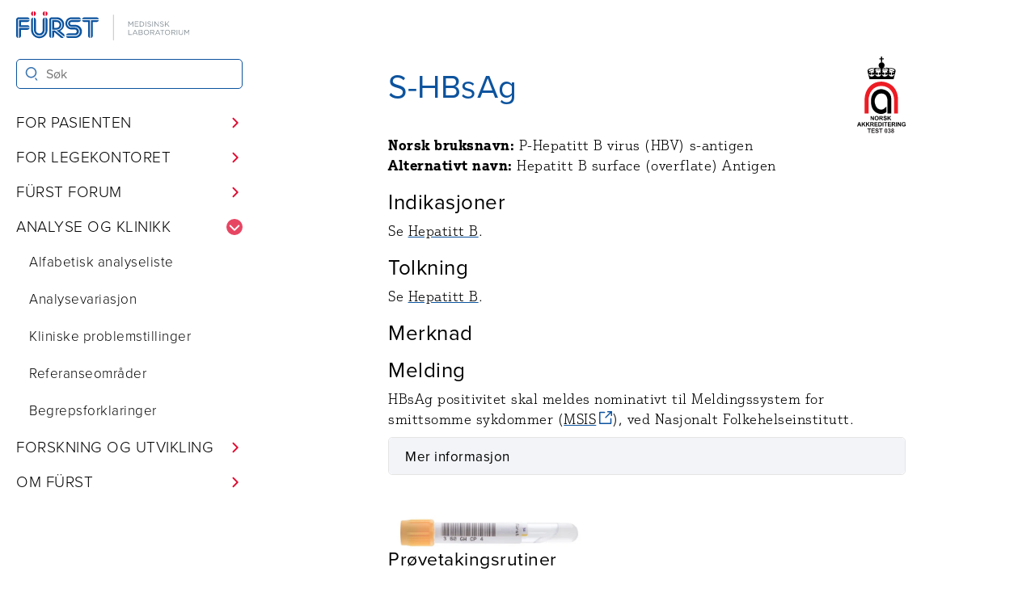

--- FILE ---
content_type: text/html; charset=utf-8
request_url: https://furst.no/analyse-og-klinikk/alfabetisk-analyseliste/hbsag
body_size: 35492
content:
<!DOCTYPE html><html lang="no"> <head><meta charset="UTF-8"><link rel="stylesheet" href="https://use.typekit.net/ruj0hpm.css"><meta name="viewport" content="width=device-width, initial-scale=1, viewport-fit=cover"><link rel="canonical" href="https://www.furst.no/analyse-og-klinikk/alfabetisk-analyseliste/hbsag/"><meta name="title" content="S-HBsAg"><meta name="description" content="Primærhelsetjenestens sentrallaboratorium - Norges største"><meta name="author" content="Fürst"><title>S-HBsAg</title><link rel="icon" type="image/svg+xml" href="/favicon.svg"><link rel="stylesheet" href="/_astro/_slug_.Dgp0e9MA.css">
<style>.gruppe-rad[data-astro-cid-u4gc63vk]{display:grid;grid-template-columns:repeat(1,1fr);gap:var(--standardGap)}.gruppe-rad[data-astro-cid-u4gc63vk]>.card[data-astro-cid-u4gc63vk]{padding:0}.horizontal-split[data-astro-cid-u4gc63vk]{display:flex;flex-direction:row}.person-image[data-astro-cid-u4gc63vk]{margin-right:1.5rem;min-width:8rem}.person-metainfo[data-astro-cid-u4gc63vk]{padding-top:.6rem;font-family:var(--sansSerifFont);width:auto;display:flex;flex-direction:column}.person-metainfo[data-astro-cid-u4gc63vk],h2[data-astro-cid-u4gc63vk].person-overskrift{font-size:1.3rem;margin:0 0 .3rem}@media screen and (min-width:980px){.gruppe-rad[data-astro-cid-u4gc63vk]{grid-template-columns:repeat(2,1fr)}}.embed-container[data-astro-cid-sfrupozx]{position:relative;padding-bottom:56.25%;height:0;overflow:hidden;max-width:100%}.embed-container[data-astro-cid-sfrupozx] iframe[data-astro-cid-sfrupozx],.embed-container[data-astro-cid-sfrupozx] object[data-astro-cid-sfrupozx],.embed-container[data-astro-cid-sfrupozx] embed[data-astro-cid-sfrupozx]{position:absolute;top:0;left:0;width:100%;height:100%}h2[data-astro-cid-3nfhugow]{margin-bottom:var(--standardGap)!important}summary[data-astro-cid-jivvpp2y]{padding:var(--smallGap) var(--standardGap);span{padding-left:8px}}details[data-astro-cid-jivvpp2y]{margin-bottom:var(--smallGap);div{padding:var(--standardGap) var(--standardGap);border-block-start-width:0}}
h3[data-astro-cid-5trt7fr6]{margin-top:0}#kalkulatorForm[data-astro-cid-esvstcox]{display:flex;gap:20px;margin-bottom:var(--smallGap);flex-wrap:wrap}input[data-astro-cid-esvstcox]{width:15rem}button[data-astro-cid-esvstcox]{align-self:flex-end;min-width:10rem;height:5rem}.kalkulator-svar[data-astro-cid-esvstcox]{font-weight:700;font-size:2.4rem}.kalkulator-feilmelding[data-astro-cid-esvstcox]{color:var(--furstRed)}#signifikant-svar[data-astro-cid-esvstcox],#insignifikant-svar[data-astro-cid-esvstcox],#forklaring-svar[data-astro-cid-esvstcox],#feilmelding-svar[data-astro-cid-esvstcox]{display:none}h2[data-astro-cid-gkykhzdp]{margin-top:2rem}body summary[data-astro-cid-gkykhzdp] h2[data-astro-cid-gkykhzdp]{margin-top:0}.kalkulator-wrapper[data-astro-cid-gkykhzdp]{margin-bottom:var(--largeGap)}ul[data-astro-cid-gkykhzdp].nlk li[data-astro-cid-gkykhzdp]{margin:1rem 0}details[data-astro-cid-gkykhzdp]{border:var(--standardBorder);border-radius:var(--standardBorderRadius);margin-bottom:var(--smallGap)}details[data-astro-cid-gkykhzdp] summary[data-astro-cid-gkykhzdp]{padding:var(--smallGap) var(--smallGap) var(--smallGap) var(--standardGap);background:var(--standardGrey);border-radius:var(--standardBorderRadius)}details[data-astro-cid-gkykhzdp] ul[data-astro-cid-gkykhzdp]{list-style-type:none;padding-left:var(--standardGap)}details[data-astro-cid-gkykhzdp] ul[data-astro-cid-gkykhzdp] li[data-astro-cid-gkykhzdp]{margin:1rem 0}details[data-astro-cid-gkykhzdp] h2[data-astro-cid-gkykhzdp]{font-size:var(--textSize)}.mer-info[data-astro-cid-gkykhzdp] h3[data-astro-cid-gkykhzdp]{font-size:17px;margin:var(--standardGap) 0 6px}
</style>
<link rel="stylesheet" href="/_astro/_slug_.tak-gNuA.css">
<link rel="stylesheet" href="/_astro/_analyseNummer_.UvXIqrIo.css"></head><body id="site-layout"> <a href="#content-wrapper" class="skip-to-main-content">Hopp til hovedinnhold</a> <nav id="site-navigation"> <div id="desktop-sticky"> <header data-astro-cid-wdwc7hyj> <a href="/" aria-label="Gå til forsiden" class="logo" data-astro-cid-wdwc7hyj> <svg style="height: 36px;" id="uuid-5f86e85f-8d4f-43fd-af38-a99e418b3bdb" xmlns="http://www.w3.org/2000/svg" viewBox="0 0 242 40" data-astro-cid-wdwc7hyj> <g data-astro-cid-wdwc7hyj><path d="M154.078,14.024h.795l2.537,3.799,2.535-3.799h.797v6.961h-.786v-5.639l-2.536,3.729h-.04l-2.536-3.72v5.629h-.766v-6.961Z" style="fill:#7c878e;" data-astro-cid-wdwc7hyj></path><path d="M162.81,14.024h5.032v.715h-4.246v2.377h3.799v.717h-3.799v2.436h4.296v.716h-5.082v-6.961Z" style="fill:#7c878e;" data-astro-cid-wdwc7hyj></path><path d="M169.571,14.024h2.417c2.187,0,3.699,1.501,3.699,3.461v.02c0,1.959-1.512,3.48-3.699,3.48h-2.417v-6.961Zm.786,.725v5.51h1.631c1.76,0,2.885-1.192,2.885-2.734v-.02c0-1.541-1.125-2.756-2.885-2.756h-1.631Z" style="fill:#7c878e;" data-astro-cid-wdwc7hyj></path><path d="M177.518,14.024h.785v6.961h-.785v-6.961Z" style="fill:#7c878e;" data-astro-cid-wdwc7hyj></path><path d="M179.983,19.972l.487-.578c.726,.657,1.422,.985,2.387,.985,.935,0,1.552-.497,1.552-1.184v-.02c0-.645-.349-1.014-1.81-1.322-1.601-.348-2.338-.865-2.338-2.009v-.02c0-1.094,.965-1.898,2.287-1.898,1.015,0,1.74,.287,2.447,.855l-.458,.606c-.646-.526-1.292-.756-2.009-.756-.905,0-1.482,.498-1.482,1.124v.021c0,.656,.358,1.023,1.891,1.352,1.551,.339,2.268,.906,2.268,1.97v.02c0,1.193-.995,1.969-2.377,1.969-1.104,0-2.01-.368-2.845-1.113Z" style="fill:#7c878e;" data-astro-cid-wdwc7hyj></path><path d="M186.975,14.024h.785v6.961h-.785v-6.961Z" style="fill:#7c878e;" data-astro-cid-wdwc7hyj></path><path d="M189.898,14.024h.735l4.386,5.579v-5.579h.766v6.961h-.627l-4.494-5.709v5.709h-.766v-6.961Z" style="fill:#7c878e;" data-astro-cid-wdwc7hyj></path><path d="M197.396,19.972l.486-.578c.727,.657,1.422,.985,2.387,.985,.936,0,1.553-.497,1.553-1.184v-.02c0-.645-.349-1.014-1.811-1.322-1.602-.348-2.338-.865-2.338-2.009v-.02c0-1.094,.965-1.898,2.288-1.898,1.015,0,1.74,.287,2.446,.855l-.457,.606c-.646-.526-1.293-.756-2.01-.756-.904,0-1.481,.498-1.481,1.124v.021c0,.656,.358,1.023,1.89,1.352,1.551,.339,2.268,.906,2.268,1.97v.02c0,1.193-.994,1.969-2.377,1.969-1.103,0-2.009-.368-2.844-1.113Z" style="fill:#7c878e;" data-astro-cid-wdwc7hyj></path><path d="M204.317,14.024h.786v4.156l3.998-4.156h1.014l-2.983,3.043,3.112,3.918h-.984l-2.675-3.371-1.481,1.502v1.869h-.786v-6.961Z" style="fill:#7c878e;" data-astro-cid-wdwc7hyj></path><path d="M154.078,25.501h.785v6.236h3.919v.726h-4.704v-6.962Z" style="fill:#7c878e;" data-astro-cid-wdwc7hyj></path><path d="M162.909,25.452h.735l3.173,7.011h-.845l-.816-1.84h-3.789l-.825,1.84h-.806l3.173-7.011Zm1.939,4.455l-1.58-3.541-1.592,3.541h3.172Z" style="fill:#7c878e;" data-astro-cid-wdwc7hyj></path><path d="M168.289,25.501h2.963c.796,0,1.422,.228,1.82,.617,.289,.298,.447,.666,.447,1.113v.02c0,.906-.557,1.373-1.103,1.611,.825,.249,1.492,.727,1.492,1.682v.02c0,1.193-1.005,1.899-2.527,1.899h-3.092v-6.962Zm4.435,1.84c0-.686-.547-1.134-1.542-1.134h-2.118v2.398h2.059c.945,0,1.601-.428,1.601-1.243v-.02Zm-1.463,1.959h-2.197v2.457h2.337c1.054,0,1.711-.468,1.711-1.244v-.019c0-.757-.637-1.194-1.851-1.194Z" style="fill:#7c878e;" data-astro-cid-wdwc7hyj></path><path d="M175.26,29.002v-.021c0-1.919,1.441-3.6,3.56-3.6s3.54,1.661,3.54,3.58v.019c0,1.92-1.442,3.602-3.56,3.602s-3.541-1.662-3.541-3.581Zm6.285,0v-.021c0-1.581-1.153-2.874-2.744-2.874s-2.726,1.274-2.726,2.855v.019c0,1.582,1.153,2.875,2.745,2.875s2.725-1.273,2.725-2.854Z" style="fill:#7c878e;" data-astro-cid-wdwc7hyj></path><path d="M184.12,25.501h2.993c.855,0,1.542,.259,1.979,.696,.338,.339,.537,.825,.537,1.372v.02c0,1.153-.796,1.83-1.89,2.028l2.139,2.845h-.965l-2.02-2.705h-1.988v2.705h-.786v-6.962Zm2.924,3.551c1.044,0,1.79-.537,1.79-1.432v-.021c0-.855-.656-1.372-1.78-1.372h-2.147v2.824h2.138Z" style="fill:#7c878e;" data-astro-cid-wdwc7hyj></path><path d="M193.984,25.452h.736l3.173,7.011h-.845l-.816-1.84h-3.789l-.825,1.84h-.806l3.172-7.011Zm1.939,4.455l-1.58-3.541-1.592,3.541h3.172Z" style="fill:#7c878e;" data-astro-cid-wdwc7hyj></path><path d="M200.311,26.227h-2.338v-.726h5.47v.726h-2.337v6.235h-.795v-6.235Z" style="fill:#7c878e;" data-astro-cid-wdwc7hyj></path><path d="M204.228,29.002v-.021c0-1.919,1.442-3.6,3.56-3.6s3.54,1.661,3.54,3.58v.019c0,1.92-1.441,3.602-3.559,3.602s-3.541-1.662-3.541-3.581Zm6.286,0v-.021c0-1.581-1.154-2.874-2.745-2.874s-2.726,1.274-2.726,2.855v.019c0,1.582,1.154,2.875,2.745,2.875s2.726-1.273,2.726-2.854Z" style="fill:#7c878e;" data-astro-cid-wdwc7hyj></path><path d="M213.088,25.501h2.994c.855,0,1.541,.259,1.979,.696,.338,.339,.537,.825,.537,1.372v.02c0,1.153-.795,1.83-1.889,2.028l2.138,2.845h-.965l-2.018-2.705h-1.989v2.705h-.786v-6.962Zm2.924,3.551c1.045,0,1.791-.537,1.791-1.432v-.021c0-.855-.656-1.372-1.781-1.372h-2.147v2.824h2.138Z" style="fill:#7c878e;" data-astro-cid-wdwc7hyj></path><path d="M220.447,25.501h.785v6.962h-.785v-6.962Z" style="fill:#7c878e;" data-astro-cid-wdwc7hyj></path><path d="M223.262,29.549v-4.048h.785v3.998c0,1.502,.806,2.348,2.129,2.348,1.282,0,2.098-.776,2.098-2.298v-4.048h.785v3.988c0,2.029-1.163,3.083-2.903,3.083-1.721,0-2.894-1.054-2.894-3.024Z" style="fill:#7c878e;" data-astro-cid-wdwc7hyj></path><path d="M231.018,25.501h.796l2.536,3.799,2.536-3.799h.796v6.962h-.786v-5.639l-2.536,3.729h-.039l-2.537-3.72v5.629h-.766v-6.962Z" style="fill:#7c878e;" data-astro-cid-wdwc7hyj></path> </g><rect x="133.109" y="4.655" width=".535" height="35.16" style="fill:#7c878e;" data-astro-cid-wdwc7hyj></rect><path d="M2.627,36.792V10.907l15.896,.008c-.315-1.506-1.651-2.642-3.251-2.642H3.274c-1.604,0-3.274,1.489-3.274,2.844v22.423c0,1.604,1.113,2.944,2.627,3.253V10.907" style="fill:#0c539e;" data-astro-cid-wdwc7hyj></path><path d="M3.832,21.634l14.665-.007c-.299-1.433-1.57-2.515-3.093-2.515H6.701v-4.516H15.453c1.52,0,2.789-1.09,3.091-2.52l-14.712,.009v9.548" style="fill:#0c539e;" data-astro-cid-wdwc7hyj></path><path d="M6.701,25.431H15.404c1.522,0,2.79-1.088,3.092-2.518l-14.639,.008,.014,13.868c1.506-.314,2.83-1.65,2.83-3.25v-8.108" style="fill:#0c539e;" data-astro-cid-wdwc7hyj></path><path d="M90.432,10.86c.308-1.451,1.598-2.557,3.141-2.557h16.754c1.545,0,2.834,1.094,3.14,2.549l-23.034,.008" style="fill:#0c539e;" data-astro-cid-wdwc7hyj></path><path d="M101.291,36.767c-1.451-.307-2.537-1.596-2.537-3.139l-.006-18.908h-5.176c-1.547,0-2.836-1.099-3.141-2.553l10.859-.004v24.604" style="fill:#0c539e;" data-astro-cid-wdwc7hyj></path><path d="M102.609,12.163l10.857-.004c-.298,1.461-1.592,2.56-3.141,2.56h-5.162l.006,18.908c0,1.546-1.099,2.836-2.553,3.141l-.008-24.605" style="fill:#0c539e;" data-astro-cid-wdwc7hyj></path><path d="M61.041,36.038c1.232,1.006,2.973,.969,4.158,.002l-11.935-9.765-3.971,.009,.016,10.505c1.505-.314,2.83-1.65,2.83-3.25v-4.729h.418l8.484,7.228" style="fill:#0c539e;" data-astro-cid-wdwc7hyj></path><path d="M39.066,8.604c-1.492,.312-2.628,1.635-2.628,3.219l.005,14.072c0,2.587-2.094,4.684-4.681,4.684s-4.677-2.097-4.677-4.684l.01-14.06c0-1.583-1.134-2.906-2.623-3.219l-.002,17.301c0,4.036,3.256,7.308,7.292,7.308s7.308-3.271,7.308-7.308l-.004-17.312" style="fill:#0c539e;" data-astro-cid-wdwc7hyj></path><path d="M43.009,11.823c0-1.582-1.151-2.903-2.641-3.217l.003,17.312c0,4.754-3.854,8.609-8.608,8.609s-8.631-3.855-8.631-8.609V8.615c-1.492,.312-2.627,1.634-2.627,3.22l.007,13.885c0,6.214,5.037,11.252,11.251,11.252s11.25-5.038,11.25-11.252l-.004-13.896" style="fill:#0c539e;" data-astro-cid-wdwc7hyj></path><path d="M55.737,10.907c4.231,0,7.659,3.43,7.659,7.658s-3.428,7.66-7.659,7.66l-.577-.012,10.883,8.786c.701-1.354,.385-3.058-.844-4.058l-4.894-3.992c3.307-1.581,5.59-4.957,5.59-8.864,0-5.422-4.396-9.819-9.818-9.819h-7.365c-1.604,0-3.273,1.489-3.273,2.844v22.429c0,1.604,1.114,2.944,2.627,3.253V10.903l7.673,.004" style="fill:#0c539e;" data-astro-cid-wdwc7hyj></path><path d="M49.269,25.19V12.086l6.28-.009c3.615,0,6.546,2.957,6.546,6.572s-2.931,6.547-6.546,6.547l-6.28-.006Zm6.178-2.435c2.263,0,4.098-1.803,4.098-4.065s-1.835-4.096-4.098-4.096l-3.309-.011v8.171h3.309" style="fill:#0c539e;" data-astro-cid-wdwc7hyj></path><path d="M75.78,18.655c-1.108,0-1.872-.955-1.872-2.062s.899-1.998,2.007-1.998l2.137,.002h7.735c1.521,0,2.79-1.09,3.092-2.52l-11.172,.009-1.792-.009c-2.563,0-4.642,2.025-4.642,4.612s2.078,4.708,4.642,4.708l5.074-.016c3.542,0,6.411,2.889,6.411,6.429s-2.869,6.358-6.411,6.358l-12.601,.021c.301,1.432,1.57,2.488,3.094,2.488h9.797c4.983,0,9.023-4.023,9.023-9.006s-4.04-9.023-9.023-9.023l-5.499,.006" style="fill:#0c539e;" data-astro-cid-wdwc7hyj></path><path d="M80.93,32.917c2.961,0,5.268-2.358,5.268-5.269s-2.359-5.303-5.268-5.303h-5.145c-3.187,0-5.771-2.565-5.771-5.753s2.584-5.803,5.771-5.803l13.096,.002c-.3-1.433-1.57-2.516-3.094-2.516l-9.908-.01c-4.619,0-8.363,3.746-8.363,8.365s3.744,8.363,8.363,8.363l4.543-.014c1.504,0,2.722,1.164,2.722,2.667s-1.218,2.726-2.722,2.726l-8.939,.01c-1.52,0-2.789,.897-3.092,2.533h12.539" style="fill:#0c539e;" data-astro-cid-wdwc7hyj></path><g data-astro-cid-wdwc7hyj><path d="M23.132,0c-1.5,.308-2.627,1.635-2.627,3.226s1.127,2.918,2.627,3.226V0Z" style="fill:#e2002b;" data-astro-cid-wdwc7hyj></path><path d="M24.471,.002V6.449c1.496-.311,2.62-1.636,2.62-3.224S25.967,.312,24.471,.002Z" style="fill:#e2002b;" data-astro-cid-wdwc7hyj></path> </g><g data-astro-cid-wdwc7hyj><path d="M39.053,0c-1.499,.308-2.627,1.635-2.627,3.226s1.128,2.918,2.627,3.226V0Z" style="fill:#e2002b;" data-astro-cid-wdwc7hyj></path><path d="M40.393,.002V6.449c1.496-.311,2.62-1.636,2.62-3.224S41.889,.312,40.393,.002Z" style="fill:#e2002b;" data-astro-cid-wdwc7hyj></path> </g> </svg> </a> <div id="mobile-nav-toggle" data-astro-cid-wdwc7hyj> <!-- autocomplete=off for å hindre firefox i å resette state på page refresh--> <input autocomplete="off" type="checkbox" aria-controls="toggle-menu-wrapper" id="nav-toggle" name="nav-toggle" class="nav-toggle" data-astro-cid-wdwc7hyj> <label for="nav-toggle" id="nav-toggle-label" class="nav-toggle-label" data-astro-cid-wdwc7hyj> <span data-astro-cid-wdwc7hyj></span> <span data-astro-cid-wdwc7hyj></span> <span data-astro-cid-wdwc7hyj></span> <div class="screen-reader-only" data-astro-cid-wdwc7hyj>Meny</div> </label> </div> </header> <script type="module">const n={relatedContent:"site-related-content",main:"site-main",footer:"site-footer",mobileNavToggle:"nav-toggle",toggleMenuWrapper:"toggle-menu-wrapper"},t={dataVisible:"data-visible",inert:"inert"},i="no-overflow",l=document.getElementById(n.mobileNavToggle),s=()=>({html:document.querySelector("html"),mobileNavToggle:document.getElementById(n.mobileNavToggle),toggleMenuWrapper:document.getElementById(n.toggleMenuWrapper),relatedContent:document.getElementById(n.relatedContent),main:document.getElementById(n.main),footer:document.getElementById(n.footer)}),a=()=>{const e=s();e.toggleMenuWrapper?.setAttribute(t.dataVisible,"true"),e.main?.setAttribute(t.inert,""),e.relatedContent&&e.relatedContent.setAttribute(t.inert,""),e.footer?.setAttribute(t.inert,""),e.html?.classList.add(i)},m=()=>{const e=s();e.toggleMenuWrapper?.setAttribute(t.dataVisible,"false"),e.main?.removeAttribute(t.inert),e.relatedContent&&e.relatedContent.removeAttribute(t.inert),e.footer?.removeAttribute(t.inert),e.html?.classList.remove(i)},c=new ResizeObserver(e=>{for(const o of e)if(o.contentRect.width>980){const r=document.getElementById(n.mobileNavToggle);r?.checked&&r.click()}});c.observe(document.body);l&&l.addEventListener("change",e=>{if(!(e.target instanceof HTMLInputElement))return;const o=e.target;setTimeout(()=>{o.checked?a():m()},100)});</script>  <div id="toggle-menu-wrapper" data-visible="false"> <form id="site-search" role="search" data-astro-cid-2mx3swaw> <input type="search" name="q" aria-label="Søk i Fürst sine nettsider" placeholder="Søk" autocomplete="off" data-astro-cid-2mx3swaw> <button type="submit" aria-label="Søk" data-astro-cid-2mx3swaw> <svg viewBox="0 0 24 24" width="1.8rem" height="1.8rem" aria-hidden="true" focusable="false" data-astro-cid-2mx3swaw> <path fill="currentColor" fill-rule="evenodd" clip-rule="evenodd" d="M10 19c4.9706 0 9-4.0294 9-9 0-4.97056-4.0294-9-9-9-4.97056 0-9 4.02944-9 9 0 4.9706 4.02944 9 9 9zm0-2.1176c-3.80102 0-6.88235-3.0814-6.88235-6.8824 0-3.80102 3.08133-6.88235 6.88235-6.88235 3.801 0 6.8824 3.08133 6.8824 6.88235 0 3.801-3.0814 6.8824-6.8824 6.8824zM15.8959 19l2.4263 4h2.3391l-2.4262-4h-2.3392z" data-astro-cid-2mx3swaw></path> </svg> </button> </form>  <script type="module" src="/_astro/Sokefelt.astro_astro_type_script_index_0_lang.F0SJ8SOE.js"></script> <script type="module">const n=document.querySelectorAll(".navigation-details");n.forEach(o=>{o.addEventListener("toggle",t=>{o.open&&n.forEach(e=>{e!==t.target&&e.open&&(e.open=!1)})})});</script> <ul id="navigation-menu" class="navigering" data-astro-cid-jcgtpwv7> <li data-astro-cid-jcgtpwv7> <details class="navigation-details" data-astro-cid-jcgtpwv7> <summary class="nav-group-title title" data-astro-cid-jcgtpwv7> <span data-astro-cid-jcgtpwv7>For pasienten</span> <svg xmlns="http://www.w3.org/2000/svg" viewBox="0 0 16 16" width="16" height="16" aria-hidden="true" data-astro-cid-jcgtpwv7> <path fill-rule="evenodd" d="M6.22 3.22a.75.75 0 011.06 0l4.25 4.25a.75.75 0 010 1.06l-4.25 4.25a.75.75 0 01-1.06-1.06L9.94 8 6.22 4.28a.75.75 0 010-1.06z" data-astro-cid-jcgtpwv7></path> </svg> </summary> <ul class="nav-links" data-astro-cid-jcgtpwv7> <li class="nav-link" data-astro-cid-jcgtpwv7> <a href="/apningstider" target rel data-astro-cid-jcgtpwv7> Åpningstider </a> </li><li class="nav-link" data-astro-cid-jcgtpwv7> <a href="/for-pasienten/her-finner-du-oss" target rel data-astro-cid-jcgtpwv7> Her finner du oss </a> </li><li class="nav-link" data-astro-cid-jcgtpwv7> <a href="/for-pasienten/pasient-hos-furst" target rel data-astro-cid-jcgtpwv7> Pasient hos Fürst </a> </li><li class="nav-link" data-astro-cid-jcgtpwv7> <a href="/for-pasienten/blodprovetaking-av-barn" target rel data-astro-cid-jcgtpwv7> Blodprøvetaking av barn </a> </li><li class="nav-link" data-astro-cid-jcgtpwv7> <a href="/for-pasienten/furst-pasient" target rel data-astro-cid-jcgtpwv7> Fürst Pasient </a> </li><li class="nav-link" data-astro-cid-jcgtpwv7> <a href="/for-pasienten/ofte-stilte-sporsmal" target rel data-astro-cid-jcgtpwv7> Ofte stilte spørsmål </a> </li><li class="nav-link" data-astro-cid-jcgtpwv7> <a href="/for-pasienten/frikort" target rel data-astro-cid-jcgtpwv7> Frikort </a> </li><li class="nav-link" data-astro-cid-jcgtpwv7> <a href="/for-pasienten/timebestilling" target rel data-astro-cid-jcgtpwv7> Timebestilling </a> </li> </ul> </details> </li><li data-astro-cid-jcgtpwv7> <details class="navigation-details" data-astro-cid-jcgtpwv7> <summary class="nav-group-title title" data-astro-cid-jcgtpwv7> <span data-astro-cid-jcgtpwv7>For legekontoret</span> <svg xmlns="http://www.w3.org/2000/svg" viewBox="0 0 16 16" width="16" height="16" aria-hidden="true" data-astro-cid-jcgtpwv7> <path fill-rule="evenodd" d="M6.22 3.22a.75.75 0 011.06 0l4.25 4.25a.75.75 0 010 1.06l-4.25 4.25a.75.75 0 01-1.06-1.06L9.94 8 6.22 4.28a.75.75 0 010-1.06z" data-astro-cid-jcgtpwv7></path> </svg> </summary> <ul class="nav-links" data-astro-cid-jcgtpwv7> <li class="nav-link" data-astro-cid-jcgtpwv7> <a href="/for-legekontoret/hva-kan-furst-tilby" target rel data-astro-cid-jcgtpwv7> Hva kan Fürst tilby? </a> </li><li class="nav-link" data-astro-cid-jcgtpwv7> <a href="/for-legekontoret/analyserepertoar" target rel data-astro-cid-jcgtpwv7> Analyserepertoar </a> </li><li class="nav-link" data-astro-cid-jcgtpwv7> <a href="/for-legekontoret/hvem-kan-hjelpe-deg" target rel data-astro-cid-jcgtpwv7> Hvem kan hjelpe deg? </a> </li><li class="nav-link" data-astro-cid-jcgtpwv7> <a href="/for-legekontoret/patologi" target rel data-astro-cid-jcgtpwv7> Patologi </a> </li><li class="nav-link" data-astro-cid-jcgtpwv7> <a href="/for-legekontoret/provetaking-og-forsendelse" target rel data-astro-cid-jcgtpwv7> Prøvetaking og forsendelse </a> </li><li class="nav-link" data-astro-cid-jcgtpwv7> <a href="/for-legekontoret/praktiske-tips" target rel data-astro-cid-jcgtpwv7> Praktiske tips </a> </li><li class="nav-link" data-astro-cid-jcgtpwv7> <a href="/holdbarhetsoversikt-analyser" target rel data-astro-cid-jcgtpwv7> Holdbarhetsoversikt for analyser med kort holdbarhet </a> </li><li class="nav-link" data-astro-cid-jcgtpwv7> <a href="/for-legekontoret/provesvar/provesvar" target rel data-astro-cid-jcgtpwv7> Prøvesvar </a> </li><li class="nav-link" data-astro-cid-jcgtpwv7> <a href="/for-legekontoret/bestilling-av-utstyr" target rel data-astro-cid-jcgtpwv7> Bestilling av utstyr </a> </li><li class="nav-link" data-astro-cid-jcgtpwv7> <a href="/for-legekontoret/rekvisisjoner-og-fagbrosjyrer" target rel data-astro-cid-jcgtpwv7> Rekvisisjoner og fagbrosjyrer </a> </li><li class="nav-link" data-astro-cid-jcgtpwv7> <a href="/for-legekontoret/in-vitro-fertilisering-ivf-og-andre-vevsdonorer" target rel data-astro-cid-jcgtpwv7> In vitro fertilisering (IVF) og andre vevsdonorer </a> </li><li class="nav-link" data-astro-cid-jcgtpwv7> <a href="/for-legekontoret/bruk-av-antibiotika" target rel data-astro-cid-jcgtpwv7> Bruk av antibiotika </a> </li><li class="nav-link" data-astro-cid-jcgtpwv7> <a href="https://forum.furst.no/public/luftveisstatistikk" target="_blank" rel="noopener" data-astro-cid-jcgtpwv7> Luftveisstatistikk </a> </li><li class="nav-link" data-astro-cid-jcgtpwv7> <a href="https://forum.furst.no/public/pcrfecesstatistikk" target="_blank" rel="noopener" data-astro-cid-jcgtpwv7> Feces-statistikk </a> </li> </ul> </details> </li><li data-astro-cid-jcgtpwv7> <details class="navigation-details" data-astro-cid-jcgtpwv7> <summary class="nav-group-title title" data-astro-cid-jcgtpwv7> <span data-astro-cid-jcgtpwv7>Fürst Forum</span> <svg xmlns="http://www.w3.org/2000/svg" viewBox="0 0 16 16" width="16" height="16" aria-hidden="true" data-astro-cid-jcgtpwv7> <path fill-rule="evenodd" d="M6.22 3.22a.75.75 0 011.06 0l4.25 4.25a.75.75 0 010 1.06l-4.25 4.25a.75.75 0 01-1.06-1.06L9.94 8 6.22 4.28a.75.75 0 010-1.06z" data-astro-cid-jcgtpwv7></path> </svg> </summary> <ul class="nav-links" data-astro-cid-jcgtpwv7> <li class="nav-link" data-astro-cid-jcgtpwv7> <a href="/furst-forum/elektronisk-rekvirering" target rel data-astro-cid-jcgtpwv7> Hva er Fürst Forum? </a> </li><li class="nav-link" data-astro-cid-jcgtpwv7> <a href="/furst-forum/registrering-for-legekontor" target rel data-astro-cid-jcgtpwv7> For nye legekontor </a> </li><li class="nav-link" data-astro-cid-jcgtpwv7> <a href="/furst-forum/forum-web" target rel data-astro-cid-jcgtpwv7> Forum Web </a> </li><li class="nav-link" data-astro-cid-jcgtpwv7> <a href="/furst-forum/furst-forum-fleks" target rel data-astro-cid-jcgtpwv7> Fürst Forum Fleks </a> </li><li class="nav-link" data-astro-cid-jcgtpwv7> <a href="/furst-forum/nyttige-funksjoner-i-forum" target rel data-astro-cid-jcgtpwv7> Funksjoner i Fürst Forum </a> </li><li class="nav-link" data-astro-cid-jcgtpwv7> <a href="/furst-forum/ekte-sanntid" target rel data-astro-cid-jcgtpwv7> Sanntid </a> </li><li class="nav-link" data-astro-cid-jcgtpwv7> <a href="/furst-forum/elektronisk-dialog" target rel data-astro-cid-jcgtpwv7> Elektronisk dialog </a> </li><li class="nav-link" data-astro-cid-jcgtpwv7> <a href="/furst-forum/lett-tilgjengelig-historikk" target rel data-astro-cid-jcgtpwv7> Historikk </a> </li> </ul> </details> </li><li data-astro-cid-jcgtpwv7> <details class="navigation-details" open data-astro-cid-jcgtpwv7> <summary class="nav-group-title title" data-astro-cid-jcgtpwv7> <span data-astro-cid-jcgtpwv7>Analyse og klinikk</span> <svg xmlns="http://www.w3.org/2000/svg" viewBox="0 0 16 16" width="16" height="16" aria-hidden="true" data-astro-cid-jcgtpwv7> <path fill-rule="evenodd" d="M6.22 3.22a.75.75 0 011.06 0l4.25 4.25a.75.75 0 010 1.06l-4.25 4.25a.75.75 0 01-1.06-1.06L9.94 8 6.22 4.28a.75.75 0 010-1.06z" data-astro-cid-jcgtpwv7></path> </svg> </summary> <ul class="nav-links" data-astro-cid-jcgtpwv7> <li class="nav-link" data-astro-cid-jcgtpwv7> <a href="/analyse-og-klinikk/alfabetisk-analyseliste" target rel data-astro-cid-jcgtpwv7> Alfabetisk analyseliste </a> </li><li class="nav-link" data-astro-cid-jcgtpwv7> <a href="/analyse-og-klinikk/analysevariasjon" target rel data-astro-cid-jcgtpwv7> Analysevariasjon </a> </li><li class="nav-link" data-astro-cid-jcgtpwv7> <a href="/analyse-og-klinikk/kliniske-problemstillinger" target rel data-astro-cid-jcgtpwv7> Kliniske problemstillinger </a> </li><li class="nav-link" data-astro-cid-jcgtpwv7> <a href="/analyse-og-klinikk/referanseomrader" target rel data-astro-cid-jcgtpwv7> Referanseområder </a> </li><li class="nav-link" data-astro-cid-jcgtpwv7> <a href="/analyse-og-klinikk/begrepsforklaringer" target rel data-astro-cid-jcgtpwv7> Begrepsforklaringer </a> </li> </ul> </details> </li><li data-astro-cid-jcgtpwv7> <details class="navigation-details" data-astro-cid-jcgtpwv7> <summary class="nav-group-title title" data-astro-cid-jcgtpwv7> <span data-astro-cid-jcgtpwv7>Forskning og utvikling</span> <svg xmlns="http://www.w3.org/2000/svg" viewBox="0 0 16 16" width="16" height="16" aria-hidden="true" data-astro-cid-jcgtpwv7> <path fill-rule="evenodd" d="M6.22 3.22a.75.75 0 011.06 0l4.25 4.25a.75.75 0 010 1.06l-4.25 4.25a.75.75 0 01-1.06-1.06L9.94 8 6.22 4.28a.75.75 0 010-1.06z" data-astro-cid-jcgtpwv7></path> </svg> </summary> <ul class="nav-links" data-astro-cid-jcgtpwv7> <li class="nav-link" data-astro-cid-jcgtpwv7> <a href="/forskning-og-utvikling/forskning-hos-furst" target rel data-astro-cid-jcgtpwv7> Forskning hos Fürst </a> </li><li class="nav-link" data-astro-cid-jcgtpwv7> <a href="/forskning-og-utvikling/pagaende-prosjekter" target rel data-astro-cid-jcgtpwv7> Pågående prosjekter </a> </li><li class="nav-link" data-astro-cid-jcgtpwv7> <a href="/forskning-og-utvikling/publikasjoner" target rel data-astro-cid-jcgtpwv7> Publikasjoner </a> </li><li class="nav-link" data-astro-cid-jcgtpwv7> <a href="/forskning-og-utvikling/hvordan-starte-et-forskningssamarbeid-med-oss" target rel data-astro-cid-jcgtpwv7> Hvordan starte et forskningssamarbeid med oss </a> </li><li class="nav-link" data-astro-cid-jcgtpwv7> <a href="/forskning-og-utvikling/fou-utvalg" target rel data-astro-cid-jcgtpwv7> FOU-utvalg </a> </li><li class="nav-link" data-astro-cid-jcgtpwv7> <a href="/forskning-og-utvikling/samarbeidspartnere" target rel data-astro-cid-jcgtpwv7> Samarbeidspartnere </a> </li> </ul> </details> </li><li data-astro-cid-jcgtpwv7> <details class="navigation-details" data-astro-cid-jcgtpwv7> <summary class="nav-group-title title" data-astro-cid-jcgtpwv7> <span data-astro-cid-jcgtpwv7>Om Fürst</span> <svg xmlns="http://www.w3.org/2000/svg" viewBox="0 0 16 16" width="16" height="16" aria-hidden="true" data-astro-cid-jcgtpwv7> <path fill-rule="evenodd" d="M6.22 3.22a.75.75 0 011.06 0l4.25 4.25a.75.75 0 010 1.06l-4.25 4.25a.75.75 0 01-1.06-1.06L9.94 8 6.22 4.28a.75.75 0 010-1.06z" data-astro-cid-jcgtpwv7></path> </svg> </summary> <ul class="nav-links" data-astro-cid-jcgtpwv7> <li class="nav-link" data-astro-cid-jcgtpwv7> <a href="/om-furst/primaerhelsetjenestens-laboratorium" target rel data-astro-cid-jcgtpwv7> Om oss </a> </li><li class="nav-link" data-astro-cid-jcgtpwv7> <a href="/om-furst/kvalitetogmiljo" target rel data-astro-cid-jcgtpwv7> Kvalitet og miljø </a> </li><li class="nav-link" data-astro-cid-jcgtpwv7> <a href="/om-furst/oppdragsanalyser" target rel data-astro-cid-jcgtpwv7> Oppdragsanalyser </a> </li><li class="nav-link" data-astro-cid-jcgtpwv7> <a href="/om-furst/personvern" target rel data-astro-cid-jcgtpwv7> Personvern </a> </li><li class="nav-link" data-astro-cid-jcgtpwv7> <a href="/om-furst/utdanning-av-legespesialister-medisinsk-biokjemi-lis3" target rel data-astro-cid-jcgtpwv7> Utdanning av legespesialister medisinsk biokjemi (LIS3) </a> </li><li class="nav-link" data-astro-cid-jcgtpwv7> <a href="/om-furst/utdanning-av-legespesialister-medisinsk-mikrobiologi-lis3" target rel data-astro-cid-jcgtpwv7> Utdanning av legespesialister medisinsk mikrobiologi (LIS3) </a> </li><li class="nav-link" data-astro-cid-jcgtpwv7> <a href="/om-furst/ledig-stilling" target rel data-astro-cid-jcgtpwv7> Ledig stilling </a> </li><li class="nav-link" data-astro-cid-jcgtpwv7> <a href="/om-furst/kundekommunikasjon" target rel data-astro-cid-jcgtpwv7> Nyhetsarkiv </a> </li><li class="nav-link" data-astro-cid-jcgtpwv7> <a href="/om-furst/historikk" target rel data-astro-cid-jcgtpwv7> Historikk </a> </li> </ul> </details> </li> </ul>  </div> </div> </nav> <main id="site-main"> <article id="content-wrapper"> <script>(function(){const varsel = {"innhold":null,"rev":"CM2frZVX2mcqi5Qn3DB7Dm","sistOppdatert":"2025-09-05T12:11:49Z","synligFra":null,"synligTil":null};


  function visEllerIkkeVis(){
    const localStorageKey = 'dismissedVarsler';
    const varslerJson = localStorage.getItem(localStorageKey);
    const dismissed = varslerJson ? JSON.parse(varslerJson) : [];
    if (!varsel){
      return;
    }
    if (dismissed.some((dis) => dis.rev === varsel.rev)) {
      return;
    }

    if (new Date(varsel.synligFra).getTime() > Date.now()) {
      return;
    }

    if (varsel.synligTil && new Date(varsel.synligTil).getTime() < Date.now()) {
      return;
    }

    const element = document.getElementById('varsel');
    element?.classList.add('aktiv');
    const dismissedButton = document.getElementById('banner-close');
    dismissedButton?.addEventListener('click', () => {
      localStorage.setItem(localStorageKey, JSON.stringify([varsel]));
      const element = document.getElementById('varsel');
      element?.classList.remove('aktiv');
    })
  }

  visEllerIkkeVis()

})();</script> <div class="serif-font" data-astro-cid-fzx4jmue> <div style="display: flex; justify-content: space-between; align-items: center" data-astro-cid-fzx4jmue> <h1 data-astro-cid-fzx4jmue>S-HBsAg</h1> <img src="/images/akkrediteringLogo.svg" alt="Logoen for Norsk Akkreditering" width="60" decoding="async"> </div>       <div class="slim-tabell" data-astro-cid-gkykhzdp>  <strong data-astro-cid-gkykhzdp>Norsk bruksnavn:</strong> P-Hepatitt B virus (HBV) s-antigen  <p data-astro-cid-gkykhzdp> <strong data-astro-cid-gkykhzdp> Alternativt navn: </strong> Hepatitt B surface (overflate) Antigen </p>   <h2 data-astro-cid-gkykhzdp>Indikasjoner</h2> <div class="portable-artikkel"> <p>Se <a href="https://www.furst.no/analyse-og-klinikk/alfabetisk-analyseliste/hepatitt-b" target data-astro-cid-sfrupozx>Hepatitt B</a>.</p> </div>  <div class="paragraph-like" data-astro-cid-gkykhzdp>     <div class="portable-artikkel">  </div>  </div>  <div id="tolkning" data-astro-cid-gkykhzdp> <h2 data-astro-cid-gkykhzdp>Tolkning</h2> <div class="portable-artikkel"> <p>Se <a href="/analyse-og-klinikk/alfabetisk-analyseliste/hepatitt-b" target data-astro-cid-sfrupozx>Hepatitt B</a>.</p> </div> </div>   <h2 data-astro-cid-gkykhzdp>Merknad</h2> <div class="portable-artikkel">  </div>   <h2 data-astro-cid-gkykhzdp>Melding</h2> <div class="portable-artikkel"> <p>HBsAg positivitet skal meldes nominativt til Meldingssystem for smittsomme sykdommer (<a href="https://www.fhi.no/globalassets/dokumenterfiler/skjema/msis/msis-meldeskjema_nominativ-melding-om-smittsom-sykdom.pdf" target="_blank" data-astro-cid-sfrupozx>MSIS</a>), ved Nasjonalt Folkehelseinstitutt.</p> </div>   <div class="paragraph-like" data-astro-cid-gkykhzdp> <details class="mer-info" data-astro-cid-gkykhzdp> <summary data-astro-cid-gkykhzdp> <h2 class="header-margin-reset" style="display: inline; cursor: pointer;" data-astro-cid-gkykhzdp>
Mer informasjon
</h2> </summary> <ul data-astro-cid-gkykhzdp>   <li data-astro-cid-gkykhzdp> <h3 data-astro-cid-gkykhzdp>Metode</h3> <div class="portable-artikkel"> <p>Atellica IM, Hepatitis B surface Antigen II (HBsII)</p><p>Kjemiluminescens immunoassay (CLIA)</p> </div> </li> <li data-astro-cid-gkykhzdp> <h3 data-astro-cid-gkykhzdp>Analysenummer</h3> <p data-astro-cid-gkykhzdp>701</p> </li> <li data-astro-cid-gkykhzdp> <h3 data-astro-cid-gkykhzdp>Forkortet analysenavn</h3> <p data-astro-cid-gkykhzdp>HBSAG</p> </li> <li data-astro-cid-gkykhzdp> <h3 data-astro-cid-gkykhzdp>NLK-kode</h3> <p data-astro-cid-gkykhzdp>NPU02349</p> </li> </ul> </details> </div> </div>   </div> </article> </main> <aside id="site-related-content"> <div data-astro-cid-fzx4jmue>   <h2 class="screen-reader-only" data-astro-cid-5trt7fr6>Prøvetaking</h2><div class="analyse-aside-wrapper" data-astro-cid-5trt7fr6> <div data-astro-cid-5trt7fr6> <h3 class="screen-reader-only" data-astro-cid-5trt7fr6>Utstyr</h3> <img src="https://cdn.sanity.io/images/sukats6f/prod_dataset/67b9dc6149b105afa30ce6ce1b32558180d9b839-1400x240.jpg?w=640&fit=max&auto=format" alt="Gelrør, Gul-oransje propp" width="250" decoding="async"> </div>  <div data-astro-cid-5trt7fr6> <h3 data-astro-cid-5trt7fr6>Prøvetakingsrutiner</h3> <div class="portable-artikkel"> <p> </p><h3>Holdbarhet:</h3><p><strong>Romtemperatur: </strong>8 timer</p><p><strong>Kjøleskap:</strong> 7 dager</p> </div> </div> <div data-astro-cid-5trt7fr6> <h3 data-astro-cid-5trt7fr6>Prøvemateriale og mengde</h3> <div class="portable-artikkel"> <p>1 mL serum er tilstrekkelig for å utføre alle analyser som inngår i Hepatitt B serum-diagnostikk.</p> </div> </div> <div data-astro-cid-5trt7fr6> <h3 data-astro-cid-5trt7fr6>Merking</h3> <div class="portable-artikkel"> <p>Benytt etikett med strekkode med sluttsiffer 4 eller 5.</p> </div> </div> </div> <div class="lenke-list-wrapper" data-cy="lenke-liste"> <h2>Relaterte sider</h2> <ul> <li class="lenke"> <a href="/for-legekontoret/in-vitro-fertilisering-ivf-og-andre-vevsdonorer" target rel> In vitro fertilisering (IVF) og andre vevsdonorer  </a> </li> </ul>  </div>  </div> </aside> <footer id="site-footer"> <div class="footer-layout"> <img src="/images/prikker.svg" class="logo" alt="En forenklet variant av Fürst sin logo" width="60"> <div class="kolonne kontakt" style="align-self: start"> <h3>Kontakt oss</h3> <ul class="kolonne" style="padding-top: 0"> <li>Søren Bulls vei 25, 1051 Oslo</li> <li>Post: Postboks 158, Alnabru, 0614 Oslo</li> <li>Telefon: <a href="tel:22 90 95 00"> 22 90 95 00</a></li> <li>E-post: <a href="mailto:post@furst.no">post@furst.no</a></li> </ul> <p>Personsensitiv informasjon skal ikke sendes per e-post</p> </div> <div class="kolonne" style="align-self: start"> <div> <h3>Bli kunde</h3> <div class="kolonne">   <a href="/furst-forum/registrering-for-legekontor">Registrer ditt legekontor</a> </div> </div> <div> <h3>Pasient</h3> <div class="kolonne"> <a href="/ofte-stilte-sporsmal">Ofte stilte spørsmål</a> <a href="https://furstpasient.no">Fürst Pasient</a> </div> </div> </div> <div class="kolonne" style="align-self: start"> <div> <h3>Hjelp oss å bli bedre</h3> <div class="kolonne"> <a href="/tilbakemelding-til-furst">Tilbakemeldingsskjema</a> <a href="/om-furst/klagebehandling-hos-furst">Klagebehandling hos Fürst</a> <a href="/om-furst/personvern">Personvern</a> </div> </div> <div> <h3>Jobb hos oss</h3> <a href="/om-furst/ledig-stilling">Ledig stilling</a> </div> </div> <a class="logo" aria-label="Gå til akkrediteringssiden vår" title="Gå til akkrediteringssiden vår" href="https://www.akkreditert.no/akkrediterte-organisasjoner/akkrediteringsomfang/?AkkId=104"> <img id="akkreditert-logo" src="/images/akkrediteringLogo.svg" alt="Logoen for Norsk Akkreditering" width="60"> </a> </div> </footer> <script async src="https://scripts.simpleanalyticscdn.com/latest.js"></script> </body> </html> 

--- FILE ---
content_type: text/css; charset=utf-8
request_url: https://furst.no/_astro/_slug_.Dgp0e9MA.css
body_size: 4332
content:
.provetakingsstasjon-metainfo[data-astro-cid-k4rrmst3] h2[data-astro-cid-k4rrmst3]{font-size:2rem}.img[data-astro-cid-k4rrmst3]{min-width:100%}@media screen and (min-width:650px){.img[data-astro-cid-k4rrmst3]{min-width:25rem;width:25rem}.flex[data-astro-cid-k4rrmst3]{display:flex;justify-content:space-between;gap:var(--standardGap)}}ul[data-astro-cid-dhq5le7n]{gap:3rem}.date[data-astro-cid-ejuwpogb]{margin-bottom:var(--smallGap)}.gap-between[data-astro-cid-o4bb4lec]{display:flex;flex-direction:column;gap:var(--standardGap)}.pub-wrapper[data-astro-cid-ea2ylhy6]{border:var(--standardBorder);border-radius:var(--standardBorderRadius);display:flex;flex-direction:column;gap:var(--standardGap)}h3[data-astro-cid-ea2ylhy6]{margin:0;padding:0;line-height:1.5;font-size:1.8rem;font-weight:600}p[data-astro-cid-ea2ylhy6]{margin:0;padding:0}.font-300[data-astro-cid-ea2ylhy6]{font-weight:300}details[data-astro-cid-ea2ylhy6]{border:none}summary[data-astro-cid-ea2ylhy6]{background:transparent;padding:0}.pub-wrapper[data-astro-cid-ea2ylhy6],details[data-astro-cid-ea2ylhy6]>div[data-astro-cid-ea2ylhy6]{padding:var(--standardGap)}details[data-astro-cid-p76stuql] h2[data-astro-cid-p76stuql]{display:inline;font-size:var(--textSize);padding-left:8px}h3[data-astro-cid-p76stuql]{font-size:2.3rem;font-weight:7600}details[data-astro-cid-p76stuql] ul[data-astro-cid-p76stuql].kategori-liste{padding:var(--standardGap);gap:5rem}form[data-astro-cid-p76stuql] label[data-astro-cid-p76stuql]{display:flex;flex-direction:row;gap:.5rem;align-items:center;padding:1rem 1.6rem;background-color:transparent;border:1px solid var(--furstBlue);border-radius:var(--standardBorderRadius);transition:var(--standardTransition);font-size:var(--smallTextSize)}form[data-astro-cid-p76stuql] label[data-astro-cid-p76stuql]:focus-within{outline:#2970bc 2px solid}label[data-astro-cid-p76stuql]>input[data-astro-cid-p76stuql].antall{height:unset;padding:0;border:none;max-width:6rem;text-align:right}label[data-astro-cid-p76stuql]>input[data-astro-cid-p76stuql].antall:focus{outline:none}button[data-astro-cid-p76stuql][type=submit].legg-til{background-color:transparent;border:none;text-decoration:underline;color:var(--textColor);text-underline-offset:.2rem;text-decoration-thickness:.1rem;text-decoration-color:var(--linkUnderline);text-decoration-skip-ink:auto;padding:var(--smallGap)}button[data-astro-cid-p76stuql][type=submit].legg-til:hover{text-decoration-color:var(--linkUnderlineHover);text-decoration-thickness:.2rem;transition:.25s ease-out}.utstyr[data-astro-cid-p76stuql]{display:flex;flex-direction:column;gap:var(--standardGap)}.utstyr-tekst[data-astro-cid-p76stuql]{flex-grow:1}.utstyr-bilde[data-astro-cid-p76stuql]{min-width:150px}@media screen and (min-width:980px){.utstyr[data-astro-cid-p76stuql]{flex-direction:row}}h2[data-astro-cid-d5rpspu7]{margin-bottom:var(--smallGap)}.cart[data-astro-cid-d5rpspu7]{font-size:var(--smallTextSize);width:100%;background-color:var(--backgroundColor);overflow:hidden;padding:var(--standardGap);border-radius:var(--standardBorderRadius)}button[data-astro-cid-d5rpspu7].liten-knapp.plain{background-color:var(--furstBlue);color:#f0f8ff;align-self:stretch}button[data-astro-cid-d5rpspu7].liten-knapp.plain:hover{background-color:var(--furstBlue);opacity:.9}details[data-astro-cid-d5rpspu7]>summary[data-astro-cid-d5rpspu7]{list-style:none;display:flex;align-items:center;justify-content:space-between;padding:var(--nav-panel-items-padding)}details[data-astro-cid-d5rpspu7]>summary[data-astro-cid-d5rpspu7] svg[data-astro-cid-d5rpspu7]{transform:rotate(0);transition:.15s transform ease;width:2.6rem;height:2.6rem}details[data-astro-cid-d5rpspu7][open]>summary[data-astro-cid-d5rpspu7] svg[data-astro-cid-d5rpspu7]{transform:rotate(90deg)}@media screen and (min-width:1320px){.cart[data-astro-cid-d5rpspu7]{position:fixed;right:var(--standardGap);top:9rem;width:35rem;border:1px solid #dfdfdf;box-shadow:var(--standardBoxShadow);z-index:1}}@media screen and (min-width:1600px){.cart[data-astro-cid-d5rpspu7]{left:1220px}}.utstyr-til-bestilling[data-astro-cid-twyn66mb]{margin-top:3rem;width:100%}@media screen and (min-width:1320px){.sticky-lenkeliste-container[data-astro-cid-fzx4jmue]{position:fixed;overflow-y:auto;top:2rem;height:calc(100vh - 2rem);.lenke-list-wrapper:nth-child(2){margin-bottom:0}}}


--- FILE ---
content_type: text/css; charset=utf-8
request_url: https://furst.no/_astro/_slug_.tak-gNuA.css
body_size: 6409
content:
form[data-astro-cid-2mx3swaw]#site-search{align-items:center;display:flex;position:relative}#site-search[data-astro-cid-2mx3swaw] [data-astro-cid-2mx3swaw]{border:0 solid inherit}#site-search[data-astro-cid-2mx3swaw] button[data-astro-cid-2mx3swaw]{background:transparent;border:0;border-left:none;color:#0c539e;font-size:1.2rem;left:.2rem;min-height:3.5rem;min-width:3.5rem;padding:0;opacity:.8;position:absolute;top:44%;transform:translateY(-45%);display:grid;place-content:center;border-radius:var(--standardBorderRadius)}#site-search[data-astro-cid-2mx3swaw] button[data-astro-cid-2mx3swaw]:focus{outline:none;border:1px solid var(--furstBlue)}#site-search[data-astro-cid-2mx3swaw] input[data-astro-cid-2mx3swaw]{appearance:none;-webkit-appearance:none;border:1px solid var(--furstBlue);border-radius:var(--standardBorderRadius);color:#0c539e;flex:1;font-size:1.6rem;line-height:1;margin:0;min-height:3.6rem;min-width:0;padding:.6rem 1.2rem .6rem 3.6rem;width:100%}#varsling[data-astro-cid-gloq67vn] a[data-astro-cid-gloq67vn][target=_blank]:after{display:inline-block;width:13px;height:13px;margin-left:.3rem}aside[data-astro-cid-gloq67vn]#varsel{height:0;visibility:hidden;width:0;background:var(--standardGrey);display:flex;align-items:center;justify-content:space-between;border-radius:1.5rem .4rem 1.5rem 1.5rem;font-size:1.6rem;svg.bell{visibility:hidden;aspect-ratio:1/1;fill:var(--furstBlue)}svg.close{visibility:hidden;aspect-ratio:1/1}}aside[data-astro-cid-gloq67vn]#varsel.aktiv{height:auto;width:100%;visibility:visible;box-shadow:var(--standardBoxShadow);margin:var(--standardGap) 0 var(--largeGap);padding:var(--smallGap) var(--smallGap) var(--smallGap) var(--standardGap);border:1px solid #dadada;svg.bell{min-width:2rem;height:3rem;visibility:visible}svg.close{min-width:2rem;height:2rem;visibility:visible}}button[data-astro-cid-gloq67vn]#banner-close{align-self:start;background-color:transparent;color:var(--textColor);border:none;padding:0;width:2rem;height:2rem}button[data-astro-cid-gloq67vn]#banner-close path[data-astro-cid-gloq67vn]{fill:var(--textColor)}button[data-astro-cid-gloq67vn]#banner-close:hover path[data-astro-cid-gloq67vn]{fill:var(--furstBlue);transition:fill .2s ease-out}header[data-astro-cid-wdwc7hyj]{background-color:var(--backgroundColor);display:flex;align-items:center;justify-content:space-between;line-height:1;overflow:visible}a[data-astro-cid-wdwc7hyj].logo{text-decoration:none}#nav-toggle[data-astro-cid-wdwc7hyj]:checked~nav[data-astro-cid-wdwc7hyj]{transform:scale(1)}#nav-toggle[data-astro-cid-wdwc7hyj]:checked~nav[data-astro-cid-wdwc7hyj] a[data-astro-cid-wdwc7hyj]{opacity:1}#nav-toggle-label[data-astro-cid-wdwc7hyj]{display:flex;flex-direction:column;width:26px;cursor:pointer}#nav-toggle-label[data-astro-cid-wdwc7hyj] span[data-astro-cid-wdwc7hyj]{background-color:var(--furstBlue);border-radius:5px;height:2px;margin:3px 0;transition:.4s cubic-bezier(.68,-.6,.32,1.6)}#nav-toggle-label[data-astro-cid-wdwc7hyj] span[data-astro-cid-wdwc7hyj]:nth-of-type(1){width:50%}#nav-toggle-label[data-astro-cid-wdwc7hyj] span[data-astro-cid-wdwc7hyj]:nth-of-type(2){width:100%}#nav-toggle-label[data-astro-cid-wdwc7hyj] span[data-astro-cid-wdwc7hyj]:nth-of-type(3){width:75%}#nav-toggle[data-astro-cid-wdwc7hyj]{display:none}#nav-toggle[data-astro-cid-wdwc7hyj]:checked~label[data-astro-cid-wdwc7hyj] span[data-astro-cid-wdwc7hyj]{background-color:var(--textColor)}#nav-toggle[data-astro-cid-wdwc7hyj]:checked~label[data-astro-cid-wdwc7hyj]>span[data-astro-cid-wdwc7hyj]:nth-of-type(1){transform-origin:bottom;transform:rotate(45deg) translate(4px)}#nav-toggle[data-astro-cid-wdwc7hyj]:checked~label[data-astro-cid-wdwc7hyj]>span[data-astro-cid-wdwc7hyj]:nth-of-type(2){transform-origin:top;transform:rotate(-45deg)}#nav-toggle[data-astro-cid-wdwc7hyj]:checked~label[data-astro-cid-wdwc7hyj]>span[data-astro-cid-wdwc7hyj]:nth-of-type(3){transform-origin:bottom;width:50%;transform:translate(12px,-4px) rotate(45deg)}.meny[data-astro-cid-wdwc7hyj]{font-size:1rem}@media screen and (min-width:980px){#mobile-nav-toggle[data-astro-cid-wdwc7hyj]{display:none}}#navigation-menu[data-astro-cid-jcgtpwv7]{--nav-panel-items-padding: 1.1rem 1.6rem;font-size:1.9rem;font-weight:300;line-height:2.3rem;max-height:calc(100vh - 14rem);padding-bottom:4rem;background-color:var(--backgroundColor);overflow-y:auto;overflow-x:hidden}#navigation-menu[data-astro-cid-jcgtpwv7]>ul[data-astro-cid-jcgtpwv7]>li[data-astro-cid-jcgtpwv7]{margin-top:var(--standardGap)}.title[data-astro-cid-jcgtpwv7]{text-transform:uppercase}summary[data-astro-cid-jcgtpwv7].nav-group-title{padding-bottom:1rem;padding-top:1rem}summary[data-astro-cid-jcgtpwv7].nav-group-title,li[data-astro-cid-jcgtpwv7].nav-link{display:flex}li[data-astro-cid-jcgtpwv7].nav-link{border-radius:var(--standardBorderRadius);margin-block-end:.1rem}li[data-astro-cid-jcgtpwv7].nav-link:hover{background-color:var(--standardGrey);box-shadow:var(--standardBoxShadow);transition:all .25s ease-in-out}a[data-astro-cid-jcgtpwv7]{font-size:1.7rem;text-decoration:none;color:var(--textColor);flex-grow:1;padding:var(--nav-panel-items-padding)}li[data-astro-cid-jcgtpwv7].nav-link.active a[data-astro-cid-jcgtpwv7]{padding-inline-start:1.3rem}li[data-astro-cid-jcgtpwv7].nav-link.active{border-inline-start:.3rem solid var(--furstBlue);border-radius:.2rem .5rem .5rem .2rem;background-color:var(--standardGrey);box-shadow:#0000000d 0 0 0 1px}details[data-astro-cid-jcgtpwv7]{border:none}details[data-astro-cid-jcgtpwv7]>summary[data-astro-cid-jcgtpwv7]{padding:var(--smallGap) 0;list-style:none;display:flex;align-items:center;justify-content:space-between;background-color:var(--backgroundColor)}details[data-astro-cid-jcgtpwv7]>summary[data-astro-cid-jcgtpwv7] svg[data-astro-cid-jcgtpwv7]{transform:rotate(0);transition:.15s transform ease;width:2rem;height:2rem}details[data-astro-cid-jcgtpwv7][open]>summary[data-astro-cid-jcgtpwv7] svg[data-astro-cid-jcgtpwv7]{transform:rotate(90deg)}li[data-astro-cid-jcgtpwv7] svg[data-astro-cid-jcgtpwv7]{margin-left:var(--smallGap);fill:#e00c32;border-radius:50%}details[data-astro-cid-jcgtpwv7][open]>summary[data-astro-cid-jcgtpwv7] svg[data-astro-cid-jcgtpwv7],li[data-astro-cid-jcgtpwv7]:hover svg[data-astro-cid-jcgtpwv7]{fill:#fff;background-color:#e00c32c2}@media screen and (min-width:980px){#navigation-menu[data-astro-cid-jcgtpwv7]{display:block;padding-bottom:6rem}}


--- FILE ---
content_type: text/css; charset=utf-8
request_url: https://furst.no/_astro/_analyseNummer_.UvXIqrIo.css
body_size: 12422
content:
@charset "UTF-8";:root{--furstBlue: #0c539e;--furstRed: #e2002b;--furstGreen: #398a56;--linkUnderline: #0c539e;--linkUnderlineHover: #2970bc;--selectionBlue: #e3eefa;--textColor: black;--textGrey: #595858;--standardGrey: #f2f4f7;--underscoreGrey: #d2d2d2;--backgroundColor: white;--separationBorderColor: #eaeaea;--standardBorderColor: rgba(0, 0, 0, .1);--standardBoxShadow: var(--standardGrey) 0px 0px 0px 1px;--standardBorder: 1px solid var(--standardBorderColor)}:root{--smallGap: 1rem;--standardGap: 2rem;--standardMargin: 1.6rem;--largeGap: 4rem;--standardBorderRadius: .5rem;--standardInputPadding: .8rem;--sidebarWidth: 32rem;--headerHeight: 6.6rem}:root{interpolate-size:allow-keywords;scrollbar-width:thin}*,*:before,*:after{box-sizing:border-box}*{scrollbar-width:thin;scrollbar-color:var(--footerGrey) var(--backgroundColor)}fieldset,ul[class],ol[class]{padding:0}body,h1,h2,h3,h4,p,ul[class],ol[class],li,fieldset,figure,figcaption,blockquote,dl,dd{margin:0}html{scroll-behavior:smooth}body{min-height:100vh;scroll-behavior:smooth;text-rendering:optimizeSpeed;line-height:1.5}ul[class],ol[class]{list-style:none}a:not([class]){text-decoration-skip-ink:auto}img{max-width:100%;display:block}article>*+*{margin-top:3rem}article p{margin-top:0;margin-bottom:var(--standardGap)}article table p{margin-bottom:0}button:hover,details summary{cursor:pointer}details summary::-webkit-details-marker{display:none}details{overflow:hidden}details::details-content{block-size:0;transition:block-size .15s,content-visibility .15s;transition-behavior:allow-discrete}details[open]::details-content{block-size:auto}input,button,textarea,select{font:inherit}article>*+*{margin-top:0}input[type=submit]{cursor:pointer}@media screen and (prefers-reduced-motion:reduce){*{animation-duration:.01ms!important;animation-iteration-count:1!important;transition-duration:.01ms!important;scroll-behavior:auto!important}}:root{--serifFont: "justus-pro", serif;--sansSerifFont: "proxima-nova", sans-serif;--textSize: 1.7rem;--smallTextSize: 1.5rem}html{font-size:10px;letter-spacing:.032rem;line-height:3rem;font-family:var(--sansSerifFont)}body{font-size:var(--textSize);font-weight:400}.serif-font{font-family:var(--serifFont);font-weight:300}.sans-font{font-family:var(--sansSerifFont);font-weight:400}h1,h2,h3,h4,h5,h6{font-family:var(--sansSerifFont);line-height:1}h2,h3,h4,h5,h6{font-weight:400}h1{font-size:4rem;color:var(--furstBlue);font-weight:400}h2{font-size:2.6rem}h2.liten-h2{font-size:2rem;font-weight:600}h3{font-size:2.3rem}h4{font-size:2rem}article h1{margin-bottom:var(--standardGap)}article h2,article h3,article h4,article h5,article h6{margin-bottom:var(--smallGap)}article h2,article h3{margin-top:4.4rem}article h4,article h5,article h6{margin-top:3rem}.header-margin-reset{margin:0}.date-typography{color:var(--textGrey)}.alert{color:var(--furstRed)}.small-text{font-size:var(--smallTextSize)}h2 mark{background-color:#fff2cc;border-bottom:2px solid hsl(45,100%,50%)}p mark{display:inline-block;background-color:#fff;border-bottom:2px solid hsl(45,100%,50%)}span.soekeresultat-type{border-radius:10px;font-size:1.1rem;padding:.25rem 1rem;white-space:nowrap;background-color:var(--selectionBlue)}.screen-reader-only{position:absolute;width:1px;height:1px;padding:0;margin:-1px;overflow:hidden;clip:rect(0,0,0,0);white-space:nowrap;border-width:0}.no-overflow{overflow:hidden}.hidden{opacity:0;visibility:hidden;display:none}a.skip-to-main-content{left:-999px;position:absolute;top:auto;width:1px;height:1px;overflow:hidden;z-index:-999}a.skip-to-main-content:focus,a.skip-to-main-content:active{color:#fff;background-color:var(--furstBlue);left:auto;top:auto;width:30%;height:auto;overflow:auto;margin:10px 35%;padding:5px;border-radius:15px;text-align:center;font-size:1.2em;z-index:999}.box{box-shadow:#0000001a 0 1px 3px,#0000000f 0 1px 2px}#site-layout{display:flex;flex-direction:column}#site-navigation{grid-area:nav;padding:1.4rem 2rem;background-color:var(--backgroundColor);box-shadow:#0000001a 0 1px 2px;position:fixed;top:0;left:0;right:0;z-index:9999}#site-navigation form{margin:2rem 0}#toggle-menu-wrapper{display:none}#toggle-menu-wrapper[data-visible=true]{display:block;min-height:calc(100vh - 8rem)}#site-main{grid-area:main;align-items:center;padding-top:9rem;margin-right:2rem;margin-left:2rem}#site-related-content{width:100%;grid-area:aside;align-items:center;gap:var(--standardMargin);margin:var(--largeGap) 0}#site-main,#site-related-content{display:flex;flex-direction:column}#site-main>article,#site-related-content>div{display:flex;flex-direction:column;width:100%;max-width:64rem}.analyse-aside-wrapper{display:flex;flex-direction:column;gap:var(--largeGap);font-size:var(--smallTextSize);margin:0 2rem 2rem}.analyse-aside-wrapper+.lenke-list-wrapper{margin-top:4rem}@media screen and (min-width:980px){.analyse-aside-wrapper{margin:unset}}#site-footer{border-top:var(--standardBorder);display:flex;flex-direction:column;align-items:center;grid-area:footer;line-height:1;font-size:1.5rem;padding:6rem 2rem;background-color:var(--standardGrey);gap:10rem}#site-footer .kolonne{max-width:100%}#site-footer .kolonne.kontakt{gap:0}#site-footer ul,#site-footer p{padding:1rem 0}#site-footer h3{font-weight:700;font-size:1.5rem;padding:.4rem 0}#site-footer .footer-layout{width:57.5rem;max-width:100%;display:flex;flex-direction:column;align-items:start;gap:6rem}#site-footer .footer-layout .logo{min-width:6rem}@media screen and (min-width:980px){#site-layout{display:grid;grid-template-columns:var(--sidebarWidth) 1fr;grid-template-areas:"nav main" "nav aside" "footer footer"}#toggle-menu-wrapper{display:block}#site-navigation{box-shadow:none;position:unset;max-width:var(--sidebarWidth)}#desktop-sticky{position:sticky;top:1.4rem}#site-main{padding-top:7rem;margin:0}#site-footer{width:unset}#site-footer .kolonne{min-width:20rem;max-width:20rem}#site-footer .footer-layout{width:unset;display:flex;flex-direction:row;flex-wrap:wrap;justify-content:space-between;align-items:center;gap:8rem}#site-related-content{justify-self:center}}@media screen and (min-width:1320px){#site-layout{display:grid;grid-template-columns:minmax(var(--sidebarWidth),50rem) minmax(55rem,64rem) auto;grid-template-areas:"nav main aside" "nav main aside" "footer footer footer";column-gap:4rem}#site-main article{margin:0 0 5rem}#site-related-content{width:35rem;align-self:start;justify-self:start;margin-block-start:13rem;margin-inline-end:var(--standardGap)}}.kolonne,.rad{display:flex;gap:var(--standardGap)}.kolonne{flex-direction:column}.small-gap{gap:var(--smallGap)}.no-gap{gap:0}.space-between{justify-content:space-between}.align-center{align-items:center}.grow{flex-grow:1}.wrap{flex-wrap:wrap}:root{--standardTransition: all ease-in .12s}textarea,input:not([type=submit]){padding:1rem 1.6rem;background-color:transparent;border:1px solid var(--furstBlue);border-radius:var(--standardBorderRadius);transition:var(--standardTransition);font-size:var(--smallTextSize);outline:2px solid transparent}textarea:focus,input:not([type=submit]):focus{outline:#2970bc 2px solid}label:has(textarea:required)>span:after,label:has(input:required)>span:after{content:"*";color:red;font-size:16px}textarea{height:16rem}label{font-size:var(--smallTextSize);display:flex;flex-direction:column}fieldset{border:0}.honpt{opacity:0;position:absolute;top:0;left:0;height:0;width:0;z-index:-1}input[type=number].no-number-control{-moz-appearance:textfield}input.no-number-control::-webkit-outer-spin-button,input.no-number-control::-webkit-inner-spin-button{-webkit-appearance:none}textarea:disabled,input:disabled{background:var(--standardGrey);color:#a9a9a9;border-color:var(--standardGrey)}input[type=submit],button{text-decoration:none;font-size:var(--smallTextSize);padding:1rem 1.25rem;transition:var(--standardTransition);border-radius:var(--standardBorderRadius);border:2px solid var(--furstBlue)}input[type=submit]:hover,button:hover{opacity:.9}input[type=submit]:focus,button:focus{outline:var(--furstBlue) solid 2px;outline-offset:2px}button,input[type=submit],button[type=submit]{background-color:var(--furstBlue);color:#f0f8ff}button.liten-knapp,input[type=submit].liten-knapp,button[type=submit].liten-knapp{color:var(--textColor);padding:.4rem .6rem;font-size:var(--smallTextSize);background:var(--backgroundColor);border:none;align-self:center}button.liten-knapp:hover,input[type=submit].liten-knapp:hover,button[type=submit].liten-knapp:hover{background:#f0f8ff}button.liten-knapp.remove-btn{color:var(--furstRed)}button.liten-knapp.remove-btn:hover{background:#e2002b1a}input[type=submit]:disabled,button:disabled{background:var(--standardGrey);color:#a9a9a9;border-color:var(--standardGrey)}a[href]{color:var(--textColor);text-underline-offset:.3rem;text-decoration-thickness:.1rem;text-decoration-color:var(--linkUnderline);text-decoration-skip-ink:auto}a[href]:hover{text-decoration-color:var(--linkUnderlineHover);text-decoration-thickness:.2rem;transition:.25s ease-out}h2+a[target=_blank]:after,a[target=_blank]:after,a[download]:after{content:"";background-repeat:no-repeat;background-size:contain;width:1.6rem;height:1.6rem;display:inline-block}a[target=_blank]:after{margin-left:.4rem;content:url(/images/ikon_ekstern_lenke.svg)}a[download]:after{content:url(/images/ikon_fil_lenke.svg)}a[href^="tel:"]{text-wrap:nowrap}a[href^="tel:"]:after{margin-left:unset;content:unset}.lenke-list-wrapper a[href]{text-decoration:none;text-decoration-color:var(--linkUnderlineHover)}.lenke-list-wrapper a[href]:hover{text-decoration:underline;text-decoration-color:var(--linkUnderlineHover);text-decoration-thickness:.2rem;transition:.25s ease-out}.lenke-list-wrapper{background-color:var(--standardGrey);padding:var(--standardGap);border-radius:var(--standardBorderRadius);width:100%;margin-bottom:var(--standardGap);font-size:var(--smallTextSize);border:var(--standardBorder)}.lenke-list-wrapper .lenke{margin:var(--smallGap) 0}.card{border-radius:var(--standardBorderRadius);padding:2rem;position:relative}.card.breakout{margin:0 -2rem}.card:hover{background-color:var(--standardGrey)}article .card h2{margin-top:0}.boxlink:before{content:"";position:absolute;inset:0;z-index:1}.boxlink:focus:before{outline:auto}.boxlink{cursor:pointer}.boxlink:focus{outline:none}.lenke-list-wrapper ul,.portable-artikkel ul,.portable-artikkel ol{list-style:disc;padding:0 0 0 1.6rem}.lenke-list-wrapper ul li::marker,.portable-artikkel ul li::marker,.portable-artikkel ol li::marker{color:var(--furstBlue)}.portable-artikkel li{padding:0 0 .5rem}div.portable-artikkel,.paragraph-like,p{margin-block-end:var(--smallGap)}div.portable-artikkel:last-child,p:last-child,.paragraph-like:last-child{margin-block-end:0}.paragraph-like{display:block}img.artikkel-float-ikke-fullsize{margin:var(--smallGap) var(--standardGap) var(--standardGap) var(--standardGap);float:right}img.formelbilde{display:inline}p:after{content:"";clear:both;display:table}.card img{margin-bottom:var(--smallGap);margin-right:var(--smallGap);margin-top:.6rem;margin-left:0}:root{--cellPaddingOverUnder: 1rem;--cellPaddingSides: 1rem;--tableBorder: var(--standardBorder)}.scroll-wide-table{overflow:auto;border-radius:var(--standardBorderRadius);border:var(--tableBorder)}table{font-size:1.4rem;border-collapse:collapse;width:100%;font-family:var(--sansSerifFont);font-variant-numeric:lining-nums tabular-nums;line-height:1.6;border-radius:var(--standardBorderRadius);box-shadow:var(--standardBorderColor) 0 0 0 1px}#tolkning td:first-child{white-space:nowrap}*.slim-tabell table{--cellPaddingOverUnder: .5rem;--cellPaddingSides: 1rem}thead tr,tbody tr{border-bottom:var(--tableBorder)}th,td{text-align:start;border-inline-end:var(--tableBorder);padding:var(--cellPaddingOverUnder)}th:first-child,td:first-child{padding-left:var(--cellPaddingSides)}th:last-child,td:last-child{padding-right:var(--cellPaddingSides);border:none}table th,table th *{font-size:1.4rem;font-weight:700;margin:0}th.right,td.right{text-align:right}th.center,td.center{text-align:center}th.telefonnummer-en-linje,td.telefonnummer-en-linje{white-space:nowrap}@media screen and (min-width:980px){table{--cellPaddingOverUnder: .8rem;--cellPaddingSides: 1.2rem}}summary{padding:var(--smallGap) var(--standardGap);background-color:var(--standardGrey)}summary::marker{color:var(--furstBlue);font-size:1em}details{border-radius:var(--standardBorderRadius);border:var(--standardBorder)}


--- FILE ---
content_type: image/svg+xml
request_url: https://furst.no/images/ikon_ekstern_lenke.svg
body_size: 759
content:
<?xml version="1.0" encoding="UTF-8"?><svg id="uuid-88fd96e5-e6f2-4427-9917-c36d557e0340" xmlns="http://www.w3.org/2000/svg" viewBox="0 0 19.3 19.3"><path d="m17.415,10.353c-.47,0-.85.381-.85.85v6.397H1.7V2.735h6.397c.469,0,.85-.381.85-.85s-.381-.85-.85-.85H.85C.381,1.035,0,1.416,0,1.885v16.565c0,.47.381.85.85.85h16.565c.47,0,.85-.38.85-.85v-7.247c0-.469-.38-.85-.85-.85Z" style="fill:#0c539e;stroke-width:0px;"/><path d="m19.234.525c-.086-.208-.251-.373-.459-.46-.104-.043-.214-.066-.325-.066h-5.654c-.47,0-.85.381-.85.85s.38.85.85.85h3.602l-7.277,7.276c-.332.332-.332.87,0,1.202.166.166.383.249.601.249s.436-.083.601-.249l7.277-7.277v3.604c0,.469.38.85.85.85s.85-.381.85-.85V.85c0-.111-.023-.221-.065-.325Z" style="fill:#0c539e;stroke-width:0px;"/></svg>


--- FILE ---
content_type: image/svg+xml
request_url: https://furst.no/images/akkrediteringLogo.svg
body_size: 12865
content:
<?xml version="1.0" encoding="UTF-8"?><svg id="uuid-52c51ceb-4234-49a6-adbb-d9d2c775255a" xmlns="http://www.w3.org/2000/svg" viewBox="0 0 80.968 130.373"><g><g><path d="m22.464,105.572v-7.008h1.369l2.895,4.712v-4.712h1.306v7.008h-1.414l-2.85-4.614v4.614h-1.307Z"/><path d="m29.242,102.106c0-.711.107-1.314.32-1.796.158-.358.375-.679.653-.961.275-.284.576-.496.903-.63.437-.184.941-.277,1.511-.277,1.032,0,1.857.319,2.477.961.618.639.928,1.528.928,2.669,0,1.132-.307,2.019-.921,2.659-.615.633-1.436.958-2.465.958-1.041,0-1.869-.316-2.484-.958-.615-.633-.922-1.508-.922-2.625Zm1.455-.045c0,.794.184,1.395.55,1.803.368.407.834.615,1.397.615s1.029-.207,1.39-.608c.363-.407.544-1.016.544-1.829,0-.805-.178-1.404-.527-1.798-.356-.395-.821-.593-1.407-.593-.582,0-1.055.202-1.41.598-.36.402-.538,1.004-.538,1.812Z"/><path d="m37.147,105.572v-7.008h2.979c.747,0,1.294.062,1.63.187.339.128.611.351.816.673.204.324.306.69.306,1.104,0,.526-.154.961-.461,1.303-.308.343-.77.559-1.382.647.304.178.556.376.753.59.201.212.466.589.806,1.138l.853,1.365h-1.692l-1.018-1.527c-.362-.543-.611-.886-.747-1.029-.132-.142-.275-.238-.424-.29-.152-.052-.388-.079-.715-.079h-.288v2.926h-1.417Zm1.417-4.046h1.048c.679,0,1.103-.028,1.271-.087.169-.054.301-.156.398-.295.094-.143.143-.317.143-.526,0-.237-.062-.428-.188-.573-.126-.144-.304-.238-.533-.276-.117-.016-.459-.022-1.035-.022h-1.103v1.778Z"/><path d="m43.853,103.296l1.379-.137c.083.459.247.802.5,1.017.256.219.596.328,1.026.328.452,0,.796-.096,1.026-.29.23-.194.346-.42.346-.679,0-.162-.049-.302-.145-.421-.097-.115-.266-.219-.509-.302-.165-.058-.543-.161-1.132-.309-.757-.187-1.287-.416-1.595-.692-.43-.384-.642-.857-.642-1.41,0-.358.101-.692.304-1.003.199-.309.491-.546.873-.712.381-.161.841-.241,1.378-.241.88,0,1.54.194,1.986.578.443.386.677.9.698,1.543l-1.416.066c-.062-.363-.191-.622-.388-.781-.201-.157-.499-.237-.897-.237-.41,0-.732.085-.964.253-.149.111-.222.257-.222.438,0,.165.07.307.211.427.178.149.61.306,1.3.469.684.162,1.193.33,1.524.505.33.174.588.409.775.712.185.304.279.674.279,1.12,0,.402-.11.775-.334,1.126-.223.349-.539.615-.948.782-.407.175-.915.259-1.524.259-.883,0-1.566-.206-2.038-.615-.475-.413-.756-1.007-.851-1.79Z"/><path d="m50.756,105.572v-7.008h1.417v3.113l2.862-3.113h1.901l-2.642,2.73,2.784,4.278h-1.83l-1.935-3.291-1.141,1.168v2.123h-1.417Z"/><path d="m7.026,115.717h-1.539l-.608-1.594h-2.798l-.579,1.594H0l2.727-7.007h1.497l2.802,7.007Zm-2.601-2.775l-.967-2.595-.945,2.595h1.912Z"/><path d="m7.799,115.717v-7.007h1.417v3.112l2.863-3.112h1.902l-2.643,2.73,2.785,4.277h-1.831l-1.935-3.288-1.142,1.17v2.118h-1.417Z"/><path d="m14.866,115.717v-7.007h1.417v3.112l2.862-3.112h1.903l-2.643,2.73,2.785,4.277h-1.831l-1.935-3.288-1.142,1.17v2.118h-1.417Z"/><path d="m21.922,115.717v-7.007h2.979c.748,0,1.291.066,1.631.188.339.13.611.356.815.673.204.323.307.692.307,1.107,0,.524-.156.956-.463,1.3-.307.342-.77.562-1.382.646.304.18.556.375.754.589.2.213.465.596.806,1.139l.853,1.365h-1.691l-1.019-1.528c-.363-.543-.612-.885-.748-1.029-.132-.136-.275-.232-.423-.291-.153-.052-.388-.077-.715-.077h-.289v2.925h-1.416Zm1.416-4.045h1.049c.678,0,1.103-.025,1.271-.085.169-.056.301-.155.398-.295.094-.143.142-.318.142-.524,0-.24-.061-.428-.188-.577-.126-.143-.304-.234-.533-.272-.117-.019-.459-.026-1.035-.026h-1.104v1.779Z"/><path d="m28.989,115.717v-7.007h5.188v1.184h-3.772v1.553h3.507v1.184h-3.507v1.902h3.908v1.184h-5.325Z"/><path d="m35.504,108.71h2.588c.585,0,1.028.047,1.336.136.41.122.763.336,1.057.647.295.305.517.686.669,1.132.153.447.23,1.004.23,1.656,0,.577-.071,1.075-.216,1.495-.175.505-.424.919-.751,1.237-.245.239-.576.427-.996.556-.31.103-.727.149-1.251.149h-2.666v-7.007Zm1.417,1.184v4.639h1.061c.394,0,.682-.019.857-.066.233-.057.424-.153.575-.291.149-.136.276-.362.369-.68.096-.309.145-.735.145-1.281s-.049-.957-.145-1.247c-.094-.284-.229-.511-.401-.673-.174-.168-.391-.279-.657-.33-.2-.045-.588-.072-1.168-.072h-.636Z"/><path d="m42.536,115.717v-7.007h1.417v7.007h-1.417Z"/><path d="m46.884,115.717v-5.824h-2.077v-1.184h5.569v1.184h-2.076v5.824h-1.416Z"/><path d="m51.282,115.717v-7.007h5.189v1.184h-3.772v1.553h3.506v1.184h-3.506v1.902h3.908v1.184h-5.325Z"/><path d="m57.813,115.717v-7.007h2.977c.748,0,1.292.066,1.632.188.339.13.611.356.816.673.205.323.307.692.307,1.107,0,.524-.156.956-.463,1.3-.309.342-.768.562-1.38.646.302.18.556.375.751.589.205.213.469.596.809,1.139l.854,1.365h-1.693l-1.018-1.528c-.364-.543-.614-.885-.746-1.029-.134-.136-.275-.232-.424-.291-.154-.052-.389-.077-.716-.077h-.288v2.925h-1.416Zm1.416-4.045h1.049c.678,0,1.103-.025,1.271-.085.168-.056.301-.155.399-.295.094-.143.142-.318.142-.524,0-.24-.059-.428-.187-.577-.125-.143-.303-.234-.535-.272-.114-.019-.458-.026-1.034-.026h-1.104v1.779Z"/><path d="m64.83,115.717v-7.007h1.416v7.007h-1.416Z"/><path d="m67.599,115.717v-7.007h1.367l2.897,4.709v-4.709h1.305v7.007h-1.414l-2.85-4.614v4.614h-1.306Z"/><path d="m77.913,113.141v-1.183h3.054v2.788c-.298.29-.724.543-1.288.762-.563.214-1.133.324-1.712.324-.731,0-1.371-.149-1.914-.458-.547-.311-.955-.751-1.23-1.319-.275-.57-.412-1.198-.412-1.864,0-.731.155-1.379.462-1.947.302-.57.753-1.004,1.342-1.307.448-.233,1.01-.349,1.678-.349.87,0,1.548.18,2.038.549.488.362.804.867.944,1.506l-1.404.266c-.1-.344-.284-.615-.556-.814-.275-.195-.615-.298-1.022-.298-.622,0-1.112.199-1.478.588-.365.394-.546.976-.546,1.747,0,.828.184,1.455.556,1.869.37.415.854.622,1.452.622.299,0,.594-.058.893-.175.298-.115.553-.253.768-.421v-.886h-1.625Z"/></g><path d="m12.547,94.351v-22.615c0-16.084,10.582-30.135,27.787-30.135,10.033,0,27.844,6.786,27.844,29.674v23.076h-6.445v-22.661c0-10.836-6.915-23.012-21.4-23.012-13.392.187-21.214,11.192-21.214,24.04v21.632h-6.573" style="fill:#ed1c24;"/><path d="m48.847,82.849v9.259c-.87.622-4.969,3.097-8.692,3.097-4.228,0-17.027-2.818-17.027-20.946,0-17.339,12.676-20.262,17.205-20.262,5.407,0,16.71,4.346,16.71,16.122v24.232h-6.385v-21.141c0-1.908-.395-12.045-10.325-12.045s-11.076,11.658-11.076,12.363c0,.686.446,14.401,11.076,14.401,2.491-.045,4.231-.912,8.513-5.079"/><path d="m53.175,19.295c-1.374-1.494-9.4-.278-10.228-.162,0,0,2.886-1.241,2.893-4.528,0-3.894-3.203-5.007-4.698-4.994v-.414l.641-.233v-4.309h2.755v-1.656h-2.794V0h-1.906v2.96h-2.714v1.695h2.755v4.309l.528.233s.042.298,0,.414c-2.352,0-4.583,2.348-4.583,4.981s2.154,4.063,2.834,4.541c-7.617-1.171-9.52-.032-10.254.201-8.236-.951-10.079,1.837-10.658,2.84-.844,1.443-.119,2.995.165,4.264.282,1.248,2.387,9.393,2.737,10.939h40.252l3.301-13.01c1.138-5.641-9.602-5.68-11.025-5.072m-34.171,3.597c.188-.317,1.271-2.141,5.092-2.703,0,0,1.397-.156,2.27-.156.868,0,1.796-.032,1.796.493,0,.53.32,1.558-.52,1.616-.845.059-2.828.375-3.579.692-.737.304-2.321,1.165-2.51,1.392-.188.22-.407.336-.75.033-.342-.318-1.112-.933-1.39-.933-.285,0-.592-.129-.408-.433Zm5.376,10.306c-3.578.155-4.943-3.507-5.001-4.283.53.285,2.368,1.591,3.131,1.521.926-.091,1.269-.537,1.278-1.869,0-1.243-.463-2.763-1.676-2.297-1.213.472-2.52,1.035-2.52,1.035.407-.789,1.153-1.992,1.153-1.992.212.033.497.057.775-.149.284-.226,2.918-1.895,4.502-2.18.375-.09,2.546-.375,2.611.214,0,.278-.065.44-.34.595-.285.149-.686.304-.686.828,0,.543.53,1.993.96,2.555-.371-.058-2.015-.964-2.423-.938-.4.032-1.423.316-1.423,1.966,0,1.636.738,2.161,1.52,2.161.773,0,2.731-1.423,2.731-1.423,0,0-.032,3.881-4.593,4.257Zm6.082-12.765s.53-.401,1.772-.492c1.171-.097,4.499-.038,5.214.059.718.091,2.18.278,2.18.938,0,.641-.155.803-.498.828-.349.032-7.86.278-8.202.278s-.683-.02-.719-.68c-.023-.652.132-.802.253-.931Zm5.001,12.765c-3.821,0-5.088-2.763-5.121-4.225.372.188,2.407,1.573,3.348,1.372.996-.227,1.213-1.126,1.126-2.141-.084-.893-.596-2.426-1.896-1.877-1.31.563-2.205.907-2.205.907.342-.621.997-2.051.96-2.543-.032-.505-1.025-1.119-1.245-1.216,0,0-.174-.246-.087-.466.081-.214.243-.284.773-.304.747-.039,7.983-.156,8.171-.156s.466.059.499.402c.032.336-.033.433-.343.685-.311.246-.683.718-.595,1.171.097.472.782,2.122.938,2.329-.343-.091-1.553-.925-2.18-.925-.435,0-1.579.434-1.612,1.831-.032,1.404.586,2.323,1.52,2.303.628-.027,1.456-.434,2.633-1.313-.151.841-.861,4.166-4.683,4.166Zm15.442-5.965s-.898-.344-2.202-.907c-1.31-.549-1.815.984-1.892,1.877-.098,1.015.119,1.914,1.112,2.141.95.201,2.982-1.184,3.358-1.372-.033,1.462-1.307,4.225-5.13,4.225s-4.53-3.326-4.685-4.166c1.178.88,2.018,1.286,2.633,1.313.938.02,1.553-.899,1.531-2.303-.033-1.397-1.181-1.831-1.621-1.831-.615,0-1.828.835-2.167.925.155-.207.835-1.857.925-2.329.097-.453-.279-.925-.586-1.171-.317-.252-.372-.349-.339-.685.023-.343.306-.402.494-.402.185,0,7.424.117,8.165.156.533.02.689.091.78.304.084.22-.098.466-.098.466-.219.097-1.209.711-1.241,1.216-.026.492.624,1.921.963,2.543Zm.547-5.868c-.033.66-.372.68-.714.68s-7.855-.246-8.198-.278c-.342-.025-.497-.187-.497-.828,0-.66,1.456-.847,2.173-.938.716-.097,4.041-.156,5.221-.059,1.242.09,1.772.492,1.772.492.121.129.275.279.243.931Zm5.78,11.833c-4.56-.375-4.593-4.257-4.593-4.257,0,0,1.953,1.423,2.729,1.423s1.52-.525,1.52-2.161c0-1.65-1.022-1.934-1.429-1.966-.399-.026-2.048.88-2.422.938.439-.563.967-2.012.967-2.555,0-.524-.409-.679-.684-.828-.283-.155-.339-.317-.339-.595.056-.588,2.235-.304,2.6-.214,1.586.285,4.228,1.954,4.504,2.18.283.206.563.182.783.149,0,0,.738,1.203,1.144,1.992,0,0-1.301-.563-2.51-1.035-1.213-.466-1.682,1.054-1.682,2.297.005,1.332.355,1.779,1.275,1.869.765.071,2.61-1.236,3.137-1.521-.066.777-1.428,4.439-5,4.283Zm4.968-9.873c-.275,0-1.055.615-1.396.933-.344.303-.563.187-.75-.033-.184-.227-1.764-1.087-2.512-1.392-.75-.317-2.733-.633-3.57-.692-.835-.059-.527-1.087-.527-1.616,0-.525.927-.493,1.795-.493s2.271.156,2.271.156c3.824.563,4.909,2.387,5.096,2.703.178.304-.128.433-.407.433Z"/></g><g><path d="m19.402,126.456v-5.947h-2.124v-1.211h5.688v1.211h-2.119v5.947h-1.445Z" style="fill:#231f20;"/><path d="m23.899,126.456v-7.158h5.308v1.211h-3.862v1.587h3.594v1.206h-3.594v1.948h3.999v1.206h-5.444Z" style="fill:#231f20;"/><path d="m30.203,124.127l1.406-.137c.084.472.256.818.515,1.04s.608.332,1.047.332c.465,0,.816-.099,1.052-.295.236-.197.354-.428.354-.691,0-.169-.05-.313-.149-.432-.099-.119-.272-.223-.52-.311-.169-.059-.555-.163-1.157-.312-.775-.192-1.318-.428-1.631-.708-.439-.394-.659-.874-.659-1.44,0-.364.104-.705.31-1.023.207-.316.504-.559.894-.725s.858-.249,1.409-.249c.898,0,1.575.197,2.029.591s.692.92.715,1.577l-1.445.063c-.062-.368-.194-.633-.398-.793-.204-.162-.509-.242-.916-.242-.42,0-.749.086-.986.259-.153.11-.229.259-.229.444,0,.169.072.314.215.435.182.153.625.312,1.328.479s1.223.338,1.56.515c.337.178.601.42.791.729.19.307.286.688.286,1.14,0,.41-.114.794-.342,1.152s-.55.624-.967.798c-.417.175-.936.262-1.558.262-.905,0-1.6-.209-2.085-.627-.485-.419-.775-1.028-.869-1.829Z" style="fill:#231f20;"/><path d="m38.85,126.456v-5.947h-2.124v-1.211h5.688v1.211h-2.119v5.947h-1.445Z" style="fill:#231f20;"/><path d="m48.142,119.269c.693,0,1.235.247,1.626.742.465.586.698,1.558.698,2.915s-.234,2.327-.703,2.92c-.387.488-.928.732-1.621.732s-1.258-.268-1.685-.804c-.426-.535-.64-1.489-.64-2.863,0-1.348.234-2.317.703-2.91.387-.488.928-.732,1.621-.732Zm0,1.138c-.166,0-.314.053-.444.159-.13.105-.231.295-.303.568-.094.354-.142.952-.142,1.792s.042,1.417.127,1.731c.084.313.191.522.32.627s.276.156.442.156.314-.053.444-.158c.13-.106.231-.296.303-.569.094-.352.142-.947.142-1.787s-.042-1.417-.127-1.731c-.084-.313-.191-.523-.32-.629-.128-.106-.276-.159-.442-.159Z" style="fill:#231f20;"/><path d="m51.336,124.557l1.328-.161c.042.339.156.598.342.776s.41.269.674.269c.283,0,.521-.107.715-.322s.291-.505.291-.869c0-.345-.093-.618-.278-.82s-.412-.303-.679-.303c-.176,0-.386.034-.63.103l.151-1.118c.371.01.654-.07.85-.242.195-.17.293-.397.293-.681,0-.241-.072-.433-.215-.576s-.333-.215-.571-.215c-.234,0-.435.081-.601.244s-.267.4-.303.713l-1.265-.215c.088-.433.221-.778.398-1.038.177-.258.425-.462.742-.609.317-.148.673-.223,1.067-.223.674,0,1.214.215,1.621.645.335.352.503.749.503,1.191,0,.628-.343,1.13-1.03,1.504.41.088.738.285.984.591s.369.676.369,1.108c0,.628-.229,1.164-.688,1.606s-1.03.664-1.714.664c-.648,0-1.185-.187-1.611-.56-.426-.372-.674-.859-.742-1.462Z" style="fill:#231f20;"/><path d="m58.123,122.594c-.355-.149-.613-.355-.774-.618-.161-.262-.242-.549-.242-.861,0-.534.187-.975.559-1.323s.902-.522,1.589-.522c.681,0,1.208.174,1.584.522.377.349.564.789.564,1.323,0,.332-.086.627-.259.887-.173.258-.415.456-.728.593.397.159.699.393.906.698.206.306.31.659.31,1.06,0,.661-.211,1.198-.632,1.611-.422.413-.983.62-1.683.62-.651,0-1.193-.171-1.626-.513-.511-.403-.767-.957-.767-1.66,0-.388.096-.743.288-1.067.192-.323.495-.573.908-.749Zm.156,1.685c0,.378.097.672.291.884s.436.317.725.317c.283,0,.518-.102.703-.305.186-.204.278-.498.278-.882,0-.335-.094-.604-.283-.808-.188-.204-.428-.306-.718-.306-.335,0-.585.115-.75.347s-.247.481-.247.752Zm.127-3.066c0,.273.077.486.232.64s.36.229.618.229c.261,0,.469-.077.625-.232.156-.154.234-.368.234-.642,0-.257-.077-.463-.231-.618-.155-.154-.359-.231-.613-.231-.264,0-.474.078-.63.234s-.234.363-.234.62Z" style="fill:#231f20;"/></g></svg>

--- FILE ---
content_type: image/svg+xml
request_url: https://furst.no/images/prikker.svg
body_size: 488
content:
<svg xmlns="http://www.w3.org/2000/svg" viewBox="0 0 31.828 9.312">
    <g transform="translate(-175 111.579)">
        <path d="M3.759,9.312h0A4.763,4.763,0,0,1,3.759,0V9.312Zm2,0h0V0a4.763,4.763,0,0,1,0,9.312Z"
              transform="translate(175 -111.579)" fill="#e61e43"></path>
        <path d="M3.759,9.312h0A4.763,4.763,0,0,1,3.759,0V9.312Zm2,0h0V0a4.763,4.763,0,0,1,0,9.312Z"
              transform="translate(197.305 -111.579)" fill="#e61e43"></path>
    </g>
</svg>


--- FILE ---
content_type: application/javascript; charset=utf-8
request_url: https://furst.no/_astro/Sokefelt.astro_astro_type_script_index_0_lang.F0SJ8SOE.js
body_size: 397
content:
import{s as o}from"./forms.util.DNHMa0fD.js";const r=document.querySelector("form"),a=document.querySelector("input#query");i();r?.addEventListener("submit",u);function i(){try{const e=new URLSearchParams(location.search).get("q");a.value=e||""}catch{}}function u(t){t.preventDefault();const e=r.querySelector("input"),n=o(e?.value);n.trim()!==""&&(location.href=`${location.origin}/sok?q=${n}`)}
